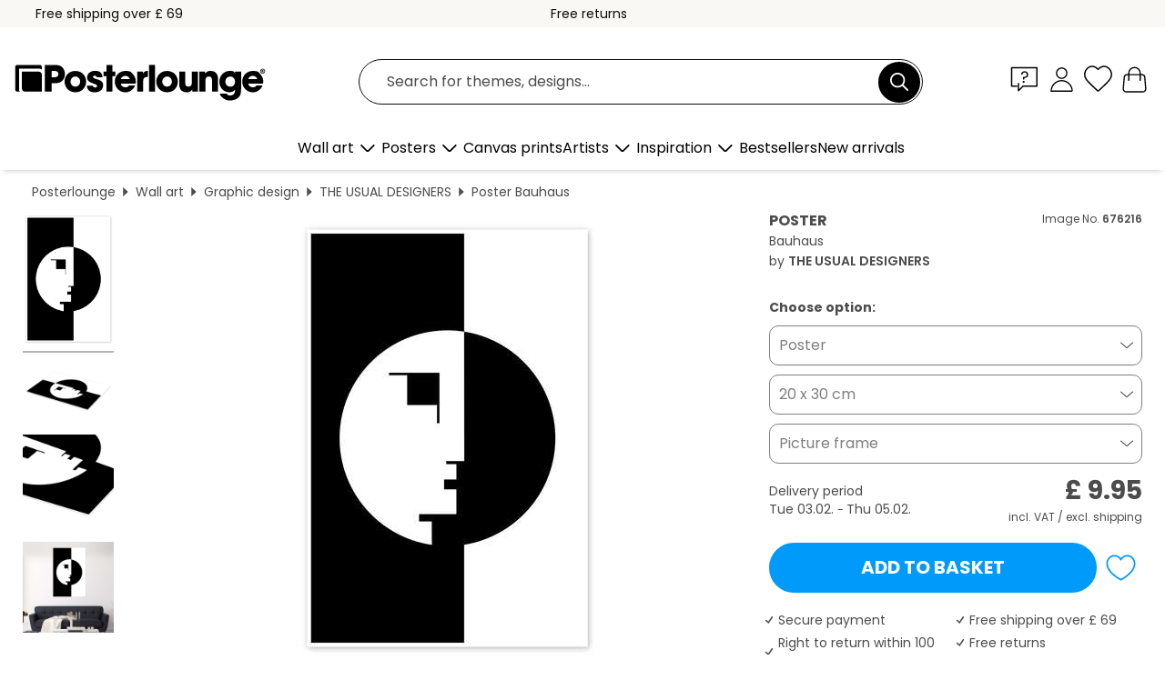

--- FILE ---
content_type: text/html; charset=utf-8
request_url: https://www.posterlounge.co.uk/controller/shop/product/ajax/productarticle.php?i_pid=676216&s_action=images&i_paid=19110&i_paaid=0
body_size: 280
content:
{"id":"productarticle","status":true,"errorCount":0,"errors":[],"results":{"images":[{"url":"https:\/\/media.posterlounge.com\/img\/products\/680000\/676216\/676216_poster_l.jpg","path":"img\/products\/680000\/676216\/676216_poster_l.jpg","title":"Bauhaus","width":333,"height":500,"sort":1,"thumb":{"url":"https:\/\/media.posterlounge.com\/img\/products\/680000\/676216\/676216_poster.jpg","path":"img\/products\/680000\/676216\/676216_poster.jpg","title":"Bauhaus","width":180,"height":270,"sort":0},"large":{"url":"https:\/\/media.posterlounge.com\/img\/products\/680000\/676216\/676216_poster_l.jpg","path":"img\/products\/680000\/676216\/676216_poster_l.jpg","title":"Bauhaus","width":333,"height":500,"sort":0},"zoom":{"url":"https:\/\/media.posterlounge.com\/img\/products\/680000\/676216\/676216_poster.jpg","path":"img\/products\/680000\/676216\/676216_poster.jpg","title":"Bauhaus","width":1333,"height":2000,"sort":0},"html":"<li class=\"pdv-productZoomThumbnailWrapper\">\n  <a href=\"https:\/\/media.posterlounge.com\/img\/products\/680000\/676216\/676216_poster.jpg\" class=\"pdv-productImage-link\" title=\"Bauhaus\" target=\"_blank\" data-width=\"1333\" data-height=\"2000\" data-image=\"https:\/\/media.posterlounge.com\/img\/products\/680000\/676216\/676216_poster_l.jpg\" data-zoom-id=\"pdv-productZoomImage\">\n    <img src=\"https:\/\/media.posterlounge.com\/img\/products\/680000\/676216\/676216_poster.jpg\" width=\"180\" height=\"270\" alt=\"Bauhaus\" title=\"Bauhaus\" class=\"pdv-productZoomImageThumbnail\" lazyload \/>\n  <\/a>\n<\/li>\n"},{"url":"https:\/\/media.posterlounge.com\/img\/products\/680000\/676216\/676216_poster_pds_l.jpg","path":"img\/products\/680000\/676216\/676216_poster_pds_l.jpg","title":"Bauhaus","width":500,"height":300,"sort":2,"thumb":{"url":"https:\/\/media.posterlounge.com\/img\/products\/680000\/676216\/676216_poster_pds.jpg","path":"img\/products\/680000\/676216\/676216_poster_pds.jpg","title":"Bauhaus","width":270,"height":162,"sort":0},"large":{"url":"https:\/\/media.posterlounge.com\/img\/products\/680000\/676216\/676216_poster_pds_l.jpg","path":"img\/products\/680000\/676216\/676216_poster_pds_l.jpg","title":"Bauhaus","width":500,"height":300,"sort":0},"zoom":{"url":"https:\/\/media.posterlounge.com\/img\/products\/680000\/676216\/676216_poster_pds.jpg","path":"img\/products\/680000\/676216\/676216_poster_pds.jpg","title":"Bauhaus","width":2000,"height":1200,"sort":0},"html":"<li class=\"pdv-productZoomThumbnailWrapper\">\n  <a href=\"https:\/\/media.posterlounge.com\/img\/products\/680000\/676216\/676216_poster_pds.jpg\" class=\"pdv-productImage-link\" title=\"Bauhaus\" target=\"_blank\" data-width=\"2000\" data-height=\"1200\" data-image=\"https:\/\/media.posterlounge.com\/img\/products\/680000\/676216\/676216_poster_pds_l.jpg\" data-zoom-id=\"pdv-productZoomImage\">\n    <img src=\"https:\/\/media.posterlounge.com\/img\/products\/680000\/676216\/676216_poster_pds.jpg\" width=\"270\" height=\"162\" alt=\"Bauhaus\" title=\"Bauhaus\" class=\"pdv-productZoomImageThumbnail\" lazyload \/>\n  <\/a>\n<\/li>\n"},{"url":"https:\/\/media.posterlounge.com\/img\/products\/680000\/676216\/676216_poster_empCorner_l.jpg","path":"img\/products\/680000\/676216\/676216_poster_empCorner_l.jpg","title":"Bauhaus","width":500,"height":500,"sort":4,"thumb":{"url":"https:\/\/media.posterlounge.com\/img\/products\/680000\/676216\/676216_poster_empCorner.jpg","path":"img\/products\/680000\/676216\/676216_poster_empCorner.jpg","title":"Bauhaus","width":270,"height":270,"sort":0},"large":{"url":"https:\/\/media.posterlounge.com\/img\/products\/680000\/676216\/676216_poster_empCorner_l.jpg","path":"img\/products\/680000\/676216\/676216_poster_empCorner_l.jpg","title":"Bauhaus","width":500,"height":500,"sort":0},"zoom":{"url":"https:\/\/media.posterlounge.com\/img\/products\/680000\/676216\/676216_poster_empCorner.jpg","path":"img\/products\/680000\/676216\/676216_poster_empCorner.jpg","title":"Bauhaus","width":1000,"height":1000,"sort":0},"html":"<li class=\"pdv-productZoomThumbnailWrapper\">\n  <a href=\"https:\/\/media.posterlounge.com\/img\/products\/680000\/676216\/676216_poster_empCorner.jpg\" class=\"pdv-productImage-link\" title=\"Bauhaus\" target=\"_blank\" data-width=\"1000\" data-height=\"1000\" data-image=\"https:\/\/media.posterlounge.com\/img\/products\/680000\/676216\/676216_poster_empCorner_l.jpg\" data-zoom-id=\"pdv-productZoomImage\">\n    <img src=\"https:\/\/media.posterlounge.com\/img\/products\/680000\/676216\/676216_poster_empCorner.jpg\" width=\"270\" height=\"270\" alt=\"Bauhaus\" title=\"Bauhaus\" class=\"pdv-productZoomImageThumbnail\" lazyload \/>\n  <\/a>\n<\/li>\n"},{"url":"https:\/\/media.posterlounge.com\/img\/products\/680000\/676216\/676216_poster_room_black-and-white_l.jpg","path":"img\/products\/680000\/676216\/676216_poster_room_black-and-white_l.jpg","title":"Bauhaus","width":500,"height":500,"sort":10,"thumb":{"url":"https:\/\/media.posterlounge.com\/img\/products\/680000\/676216\/676216_poster_room_black-and-white.jpg","path":"img\/products\/680000\/676216\/676216_poster_room_black-and-white.jpg","title":"Bauhaus","width":270,"height":270,"sort":0},"large":{"url":"https:\/\/media.posterlounge.com\/img\/products\/680000\/676216\/676216_poster_room_black-and-white_l.jpg","path":"img\/products\/680000\/676216\/676216_poster_room_black-and-white_l.jpg","title":"Bauhaus","width":500,"height":500,"sort":0},"zoom":{"url":"https:\/\/media.posterlounge.com\/img\/products\/680000\/676216\/676216_poster_room_black-and-white.jpg","path":"img\/products\/680000\/676216\/676216_poster_room_black-and-white.jpg","title":"Bauhaus","width":2000,"height":2000,"sort":0},"html":"<li class=\"pdv-productZoomThumbnailWrapper\">\n  <a href=\"https:\/\/media.posterlounge.com\/img\/products\/680000\/676216\/676216_poster_room_black-and-white.jpg\" class=\"pdv-productImage-link\" title=\"Bauhaus\" target=\"_blank\" data-width=\"2000\" data-height=\"2000\" data-image=\"https:\/\/media.posterlounge.com\/img\/products\/680000\/676216\/676216_poster_room_black-and-white_l.jpg\" data-zoom-id=\"pdv-productZoomImage\">\n    <img src=\"https:\/\/media.posterlounge.com\/img\/products\/680000\/676216\/676216_poster_room_black-and-white.jpg\" width=\"270\" height=\"270\" alt=\"Bauhaus\" title=\"Bauhaus\" class=\"pdv-productZoomImageThumbnail\" lazyload \/>\n  <\/a>\n<\/li>\n"}]}}